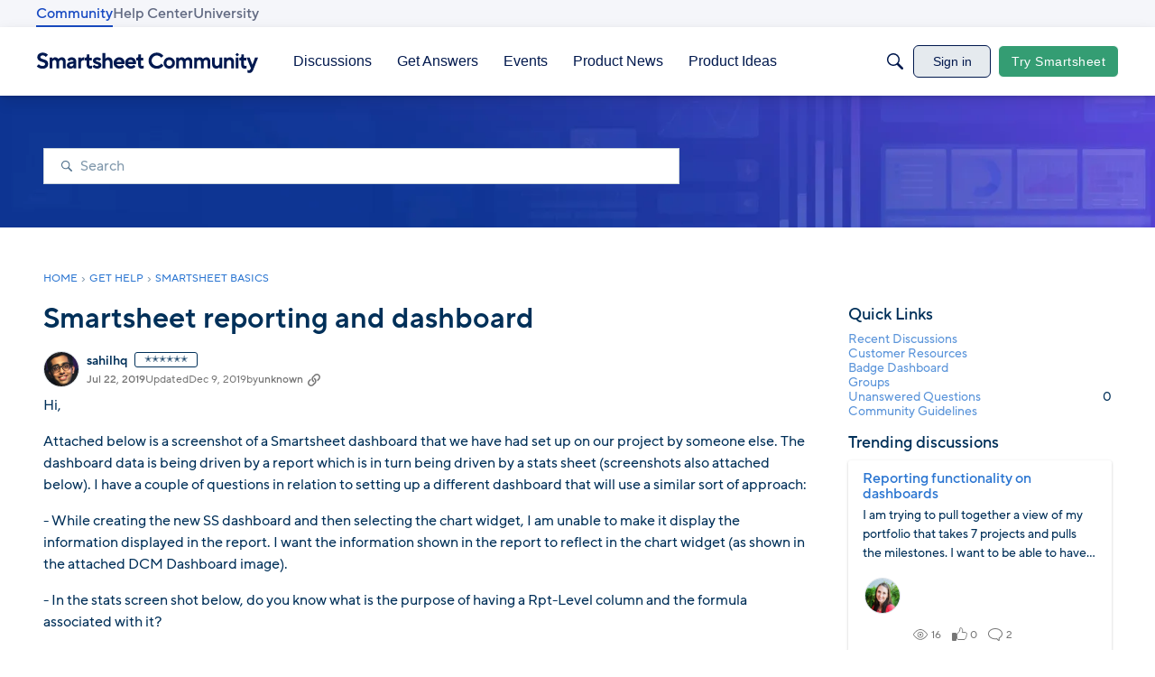

--- FILE ---
content_type: application/x-javascript
request_url: https://community.smartsheet.com/dist/v2/layouts/chunks/addons/knowledge/RelatedArticlesPlaceholder.CrVCR_lc.min.js
body_size: 275
content:
import{j as s}from"../../../vendor/vendor/react-core.BgLhaSja.min.js";import{a1 as g,aj as j,aN as k,aO as i,ce as p,aR as N,ak as b,aQ as l,bj as u,t as w,a2 as a,au as t}from"../../../entries/layouts.vvUFNYZl.min.js";const f=g(()=>{const e=k("relatedArticles"),n=j(),r=e({}),o=i.clickable.itemState(),c=e("linkList",{display:"flex",flexWrap:"wrap",...p(8)}),h=e("linkItem",{minWidth:200,flexBasis:N(50),flexGrow:1,...i.padding({horizontal:16})}),d=e("link",{display:"inline-block",...i.padding({vertical:n.gutter.half}),...o,color:b.colorOut(n.mainColors.fg)}),m=e("border",{...i.border({width:1,bottom:{width:0}}),marginTop:l(12),marginBottom:l(35.5)}),x=e("header",{marginBottom:l(12),...i.margin({horizontal:8})});return{root:r,link:d,linkList:c,linkItem:h,border:m,header:x}});function y(){const e=f.useAsHook();return s.jsxs(s.Fragment,{children:[s.jsx(u,{children:w("Loading")}),s.jsx(a,{height:1,width:"100%",className:e.border}),s.jsx(t,{height:10}),s.jsx(a,{height:12,width:"35%",className:e.header}),s.jsx(t,{height:5}),s.jsxs("ul",{className:e.linkList,children:[s.jsxs("li",{className:e.linkItem,children:[s.jsx(a,{height:6,width:"70%",className:e.link}),s.jsx(t,{height:5})]}),s.jsxs("li",{className:e.linkItem,children:[s.jsx(a,{height:6,width:"70%",className:e.link}),s.jsx(t,{height:5})]}),s.jsxs("li",{className:e.linkItem,children:[s.jsx(a,{height:6,width:"70%",className:e.link}),s.jsx(t,{height:5})]}),s.jsxs("li",{className:e.linkItem,children:[s.jsx(a,{height:6,width:"70%",className:e.link}),s.jsx(t,{height:5})]})]})]})}export{y as R,f as r};


--- FILE ---
content_type: text/javascript; charset=utf-8
request_url: https://cdn.bizible.com/xdc.js?_biz_u=12b7cea743a94b57870e08a0c6ff1dfa&_biz_h=-1719904874&cdn_o=a&jsVer=4.25.11.25
body_size: 217
content:
(function () {
    BizTrackingA.XdcCallback({
        xdc: "12b7cea743a94b57870e08a0c6ff1dfa"
    });
})();
;
